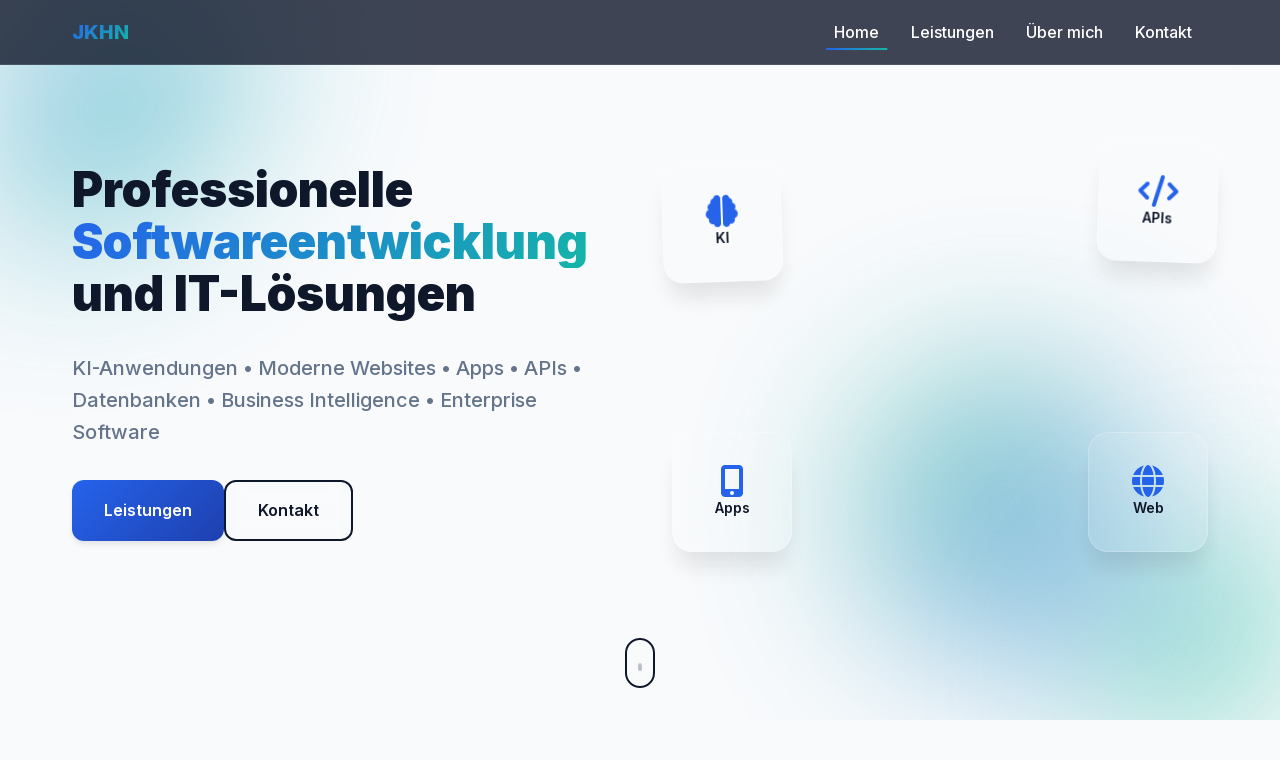

--- FILE ---
content_type: text/html
request_url: https://jkhn.de/
body_size: 3565
content:
<!DOCTYPE html>
<html lang="de">
  <head>
    <meta charset="UTF-8" />
    <meta name="viewport" content="width=device-width, initial-scale=1.0, maximum-scale=1.0, user-scalable=no">
    <title>Jakob Hahn - KI, Websites, Apps & APIs | Innovative Lösungen</title>
    <meta name="description" content="Professionelle Softwareentwicklung: KI-Anwendungen, moderne Websites, Apps, APIs und Schnittstellen. Von der Konzeption bis zur Implementierung - maßgeschneiderte technologische Lösungen für Ihr Unternehmen." />
    <meta name="keywords" content="KI, Künstliche Intelligenz, Webentwicklung, Apps, APIs, Schnittstellen, Programmierung, Softwareentwicklung" />
    <meta name="author" content="Jakob Hahn" />
    <meta name="robots" content="index, follow" />
    <link rel="canonical" href="https://jkhn.de/" />
    <link rel="icon" type="image/x-icon" href="assets/img/favicon.ico" />
    <link href="https://fonts.googleapis.com/css2?family=Inter:wght@300;400;500;600;700;800;900&display=swap" rel="stylesheet" />
    <link href="https://cdnjs.cloudflare.com/ajax/libs/font-awesome/6.4.0/css/all.min.css" rel="stylesheet" />
    <link rel="stylesheet" href="css/styles.css" />
  </head>
  <!-- Google tag (gtag.js) -->
  <script async src="https://www.googletagmanager.com/gtag/js?id=G-719KECHF29"></script>
  <script>
    window.dataLayer = window.dataLayer || [];
    function gtag(){dataLayer.push(arguments);}
    gtag('js', new Date());
    gtag('config', 'G-719KECHF29');
  </script>
  <body>
    <!-- Navigation -->
    <nav class="navbar" id="navbar">
      <div class="nav-container">
        <div class="nav-logo">
          <span class="logo-text">JKHN</span>
        </div>
        <ul class="nav-menu" id="navMenu">
          <li><a href="#home" class="nav-link">Home</a></li>
          <li><a href="#services" class="nav-link">Leistungen</a></li>
          <li><a href="#about" class="nav-link">Über mich</a></li>
          <li><a href="#contact" class="nav-link">Kontakt</a></li>
        </ul>
        <div class="nav-toggle" id="navToggle">
          <span></span>
          <span></span>
          <span></span>
        </div>
      </div>
    </nav>

    <!-- Hero Section -->
    <section id="home" class="hero">
      <div class="hero-background">
        <div class="gradient-orb orb-1"></div>
        <div class="gradient-orb orb-2"></div>
        <div class="gradient-orb orb-3"></div>
      </div>
      <div class="hero-content">
        <div class="hero-text">
          <h1 class="hero-title">
            <span class="title-line">Professionelle</span>
            <span class="title-line highlight">Softwareentwicklung</span>
            <span class="title-line">und IT-Lösungen</span>
          </h1>
          <p class="hero-subtitle">
            KI-Anwendungen • Moderne Websites • Apps • APIs • Datenbanken • Business Intelligence • Enterprise Software
          </p>
          <div class="hero-buttons">
            <a href="#services" class="btn btn-primary">Leistungen</a>
            <a href="#contact" class="btn btn-secondary">Kontakt</a>
          </div>
        </div>
        <div class="hero-visual">
          <div class="floating-card card-1">
            <i class="fas fa-brain"></i>
            <span>KI</span>
          </div>
          <div class="floating-card card-2">
            <i class="fas fa-code"></i>
            <span>APIs</span>
          </div>
          <div class="floating-card card-3">
            <i class="fas fa-mobile-alt"></i>
            <span>Apps</span>
          </div>
          <div class="floating-card card-4">
            <i class="fas fa-globe"></i>
            <span>Web</span>
          </div>
        </div>
      </div>
      <div class="scroll-indicator">
        <div class="mouse"></div>
      </div>
    </section>

    <!-- Services Section -->
    <section id="services" class="services">
      <div class="container">
        <div class="section-header">
          <h2 class="section-title">Meine Leistungen</h2>
          <p class="section-subtitle">Professionelle Softwareentwicklung und IT-Beratung</p>
        </div>
        <div class="services-grid">
          <div class="service-card">
            <div class="service-icon">
              <i class="fas fa-brain"></i>
            </div>
            <h3>KI & Künstliche Intelligenz</h3>
            <p>Entwicklung intelligenter Systeme und Anwendungen mit modernster KI-Technologie. Von Machine Learning Modellen bis hin zu vollständigen AI-Integrationen – maßgeschneiderte Lösungen für Ihre Anforderungen.</p>
            <ul class="service-features">
              <li>Machine Learning Modelle</li>
              <li>AI-Integrationen</li>
              <li>Intelligente Automatisierung</li>
              <li>Natural Language Processing</li>
            </ul>
          </div>

          <div class="service-card">
            <div class="service-icon">
              <i class="fas fa-globe"></i>
            </div>
            <h3>Moderne Websites</h3>
            <p>Entwicklung hochperformanter Websites und Web-Anwendungen mit Fokus auf Performance, SEO und moderne UX-Standards.</p>
            <ul class="service-features">
              <li>Responsive Design</li>
              <li>Moderne UI/UX</li>
              <li>Performance-Optimierung</li>
              <li>SEO-Optimierung</li>
            </ul>
          </div>

          <div class="service-card">
            <div class="service-icon">
              <i class="fas fa-mobile-alt"></i>
            </div>
            <h3>Apps & Anwendungen</h3>
            <p>Entwicklung nativer und plattformübergreifender Apps für iOS, Android und Web. Von der Konzeption über die Implementierung bis hin zur Veröffentlichung – professionelle Begleitung durch den gesamten Entwicklungsprozess.</p>
            <ul class="service-features">
              <li>Native Apps</li>
              <li>Cross-Platform Lösungen</li>
              <li>Progressive Web Apps</li>
              <li>App-Design & UX</li>
            </ul>
          </div>

          <div class="service-card">
            <div class="service-icon">
              <i class="fas fa-plug"></i>
            </div>
            <h3>APIs & Schnittstellen</h3>
            <p>Entwicklung robuster, skalierbarer APIs und Schnittstellen für nahtlose Systemintegration. RESTful APIs, GraphQL, Webhooks und Microservices-Architekturen – professionelle Lösungen für Ihre Systemlandschaft.</p>
            <ul class="service-features">
              <li>RESTful APIs</li>
              <li>GraphQL</li>
              <li>Microservices</li>
              <li>System-Integration</li>
            </ul>
          </div>

          <div class="service-card">
            <div class="service-icon">
              <i class="fas fa-cogs"></i>
            </div>
            <h3>Programme & Software</h3>
            <p>Entwicklung maßgeschneiderter Software-Lösungen und Enterprise-Anwendungen. Von Desktop-Anwendungen über Backend-Systeme bis hin zu komplexen Datenbanklösungen – effizient, zuverlässig und skalierbar.</p>
            <ul class="service-features">
              <li>Custom Software</li>
              <li>Desktop-Anwendungen</li>
              <li>Backend-Systeme</li>
              <li>Datenbank-Lösungen</li>
            </ul>
          </div>

          <div class="service-card">
            <div class="service-icon">
              <i class="fas fa-database"></i>
            </div>
            <h3>Datenbanken & Business Intelligence</h3>
            <p>Entwicklung und Optimierung von Datenbanklösungen, Data Warehouses und Business Intelligence Systemen. Von der Datenmodellierung bis zur Analyse – professionelle Datenlösungen für fundierte Geschäftsentscheidungen.</p>
            <ul class="service-features">
              <li>Data Warehouse Design</li>
              <li>ETL-Prozesse & Pipelines</li>
              <li>Business Intelligence</li>
              <li>Datenanalyse & Reporting</li>
            </ul>
          </div>

          <div class="service-card">
            <div class="service-icon">
              <i class="fas fa-project-diagram"></i>
            </div>
            <h3>Projektleitung & Beratung</h3>
            <p>Strategische IT-Beratung und professionelle Projektleitung von der Konzeption bis zur Implementierung. Technische Architektur, agile Methoden und bewährte Best Practices für erfolgreiche Projekte.</p>
            <ul class="service-features">
              <li>Projektmanagement</li>
              <li>Technische Beratung</li>
              <li>Architektur-Design</li>
              <li>Agile Entwicklung</li>
            </ul>
          </div>
        </div>
      </div>
    </section>

    <!-- About Section -->
    <section id="about" class="about">
      <div class="container">
        <div class="about-content">
          <div class="about-image">
            <div class="image-wrapper">
              <img src="assets/img/team/JH_ECK_SW_R.png" alt="Jakob Hahn" />
            </div>
          </div>
          <div class="about-text">
            <h2 class="section-title">Über mich</h2>
            <p class="about-intro">
              Als erfahrener Softwareentwickler und IT-Berater entwickle ich maßgeschneiderte 
              technologische Lösungen für Unternehmen. Mit fundierter Expertise in KI, modernen 
              Web-Technologien und Enterprise-Softwareentwicklung transformiere ich komplexe 
              Anforderungen in robuste, skalierbare Systeme.
            </p>
            <p>
              Meine Expertise umfasst die Entwicklung von KI-Anwendungen, modernen Web- und 
              Mobile-Anwendungen, APIs und Systemintegrationen. Ich arbeite mit aktuellen 
              Technologien und bewährten Best Practices, um Lösungen zu entwickeln, die 
              funktional, performant, benutzerfreundlich und zukunftssicher sind.
            </p>
            <p>
              Von der strategischen Beratung über die technische Konzeption bis hin zur 
              Implementierung und Wartung – ich begleite Sie durch den gesamten 
              Softwareentwicklungsprozess und unterstütze Sie dabei, Ihre Geschäftsziele 
              mit innovativen technologischen Lösungen zu erreichen.
            </p>
          </div>
        </div>
      </div>
    </section>

    <!-- Contact Section -->
    <section id="contact" class="contact">
      <div class="container">
        <div class="section-header">
          <h2 class="section-title">Kontakt</h2>
        </div>
        <div class="contact-content">
          <div class="contact-info">
            <div class="contact-item">
              <i class="fas fa-envelope"></i>
              <div>
                <strong>E-Mail</strong>
                <a href="mailto:hello@jkhn.de">hello@jkhn.de</a>
              </div>
            </div>
            <div class="contact-item">
              <i class="fas fa-phone"></i>
              <div>
                <strong>Telefon</strong>
                <a href="tel:015140304809">0151 40304809</a>
              </div>
            </div>
            <div class="contact-item">
              <i class="fas fa-map-marker-alt"></i>
              <div>
                <strong>Standort</strong>
                <span>Alsterchaussee 13, 20149 Hamburg</span>
              </div>
            </div>
            <div class="contact-social">
              <a href="https://www.linkedin.com/in/jakob-hahn-98120690/" target="_blank" rel="noopener noreferrer" class="social-link">
                <i class="fab fa-linkedin"></i>
              </a>
              <a href="https://www.xing.com/profile/Jakob_Hahn4/cv" target="_blank" rel="noopener noreferrer" class="social-link">
                <i class="fab fa-xing"></i>
              </a>
            </div>
          </div>
          <div class="contact-form-wrapper">
            <form id="contactForm" class="contact-form">
              <div class="form-group">
                <label for="name">Name</label>
                <input type="text" name="name" id="name" placeholder="Ihr Name" required />
              </div>
              <div class="form-group">
                <label for="email">E-Mail</label>
                <input type="email" name="email" id="email" placeholder="ihre.email@beispiel.de" required />
              </div>
              <div class="form-group">
                <label for="message">Nachricht</label>
                <textarea name="message" id="message" rows="5" placeholder="Ihre Nachricht an uns..." required></textarea>
              </div>
              <button type="submit" class="btn btn-primary btn-submit">
                <span>Nachricht senden</span>
                <i class="fas fa-paper-plane"></i>
              </button>
            </form>
          </div>
        </div>
        <div class="map-container">
          <iframe 
            width="568" 
            height="324" 
            frameborder="0" 
            scrolling="no" 
            marginheight="0" 
            marginwidth="0" 
            id="gmap_canvas" 
            src="https://maps.google.com/maps?width=568&amp;height=324&amp;hl=de&amp;q=Alsterchaussee%2013%20Hamburg+(JKHN)&amp;t=&amp;z=14&amp;ie=UTF8&amp;iwloc=B&amp;output=embed">
          </iframe>
        </div>
      </div>
    </section>

    <!-- Footer -->
    <footer class="footer">
      <div class="container">
        <div class="footer-content">
          <div class="footer-text">
            <p>&copy; 2024 Jakob Hahn. Alle Rechte vorbehalten.</p>
          </div>
          <div class="footer-links">
            <a href="impressum.html">Impressum</a>
            <span>|</span>
            <a href="datenschutz.html">Datenschutz</a>
            <span>|</span>
            <a href="agb.html">AGB</a>
          </div>
        </div>
      </div>
    </footer>

    <script src="js/scripts.js"></script>
  </body>
</html>

--- FILE ---
content_type: text/css
request_url: https://jkhn.de/css/styles.css
body_size: 3689
content:
/* ============================================
   Modern & Fresh Website Styles
   ============================================ */

:root {
  /* Color Palette */
  --primary: #2563eb;
  --primary-dark: #1e40af;
  --primary-light: #60a5fa;
  --secondary: #14b8a6;
  --accent: #10b981;
  --dark: #0f172a;
  --dark-light: #1e293b;
  --gray: #64748b;
  --gray-light: #cbd5e1;
  --white: #ffffff;
  --bg-dark: #0a0e27;
  --bg-light: #f8fafc;
  
  /* Spacing */
  --spacing-xs: 0.5rem;
  --spacing-sm: 1rem;
  --spacing-md: 2rem;
  --spacing-lg: 4rem;
  --spacing-xl: 6rem;
  
  /* Typography */
  --font-family: 'Inter', -apple-system, BlinkMacSystemFont, 'Segoe UI', sans-serif;
  --font-size-base: 1rem;
  --font-size-sm: 0.875rem;
  --font-size-lg: 1.125rem;
  --font-size-xl: 1.25rem;
  --font-size-2xl: 1.5rem;
  --font-size-3xl: 2rem;
  --font-size-4xl: 2.5rem;
  --font-size-5xl: 3rem;
  
  /* Shadows */
  --shadow-sm: 0 1px 2px 0 rgba(0, 0, 0, 0.05);
  --shadow-md: 0 4px 6px -1px rgba(0, 0, 0, 0.1);
  --shadow-lg: 0 10px 15px -3px rgba(0, 0, 0, 0.1);
  --shadow-xl: 0 20px 25px -5px rgba(0, 0, 0, 0.1);
  --shadow-2xl: 0 25px 50px -12px rgba(0, 0, 0, 0.25);
  
  /* Transitions */
  --transition-fast: 150ms ease;
  --transition-base: 300ms ease;
  --transition-slow: 500ms ease;
}

/* ============================================
   Reset & Base Styles
   ============================================ */

* {
  margin: 0;
  padding: 0;
  box-sizing: border-box;
}

html {
  scroll-behavior: smooth;
  font-size: 16px;
}

body {
  font-family: var(--font-family);
  font-size: var(--font-size-base);
  line-height: 1.6;
  color: var(--dark);
  background-color: var(--bg-light);
  overflow-x: hidden;
  -webkit-font-smoothing: antialiased;
  -moz-osx-font-smoothing: grayscale;
}

/* ============================================
   Navigation
   ============================================ */

.navbar {
  position: fixed;
  top: 0;
  left: 0;
  right: 0;
  z-index: 1000;
  padding: var(--spacing-sm) 0;
  background: rgba(15, 23, 42, 0.8);
  backdrop-filter: blur(20px);
  -webkit-backdrop-filter: blur(20px);
  border-bottom: 1px solid rgba(255, 255, 255, 0.1);
  transition: all var(--transition-base);
}

.navbar.scrolled {
  background: rgba(15, 23, 42, 0.95);
  box-shadow: var(--shadow-lg);
}

.nav-container {
  max-width: 1200px;
  margin: 0 auto;
  padding: 0 var(--spacing-md);
  display: flex;
  justify-content: space-between;
  align-items: center;
}

.nav-logo .logo-text {
  font-size: var(--font-size-xl);
  font-weight: 800;
  background: linear-gradient(135deg, var(--primary), var(--secondary));
  -webkit-background-clip: text;
  -webkit-text-fill-color: transparent;
  background-clip: text;
}

.nav-menu {
  display: flex;
  list-style: none;
  gap: var(--spacing-md);
  align-items: center;
}

.nav-link {
  color: var(--white);
  text-decoration: none;
  font-weight: 500;
  padding: var(--spacing-xs) var(--spacing-sm);
  border-radius: 8px;
  transition: all var(--transition-base);
  position: relative;
}

.nav-link::after {
  content: '';
  position: absolute;
  bottom: 0;
  left: 50%;
  transform: translateX(-50%);
  width: 0;
  height: 2px;
  background: linear-gradient(90deg, var(--primary), var(--secondary));
  transition: width var(--transition-base);
}

.nav-link:hover::after,
.nav-link.active::after {
  width: 80%;
}

.nav-link:hover {
  color: var(--primary-light);
}

.nav-toggle {
  display: none;
  flex-direction: column;
  cursor: pointer;
  gap: 5px;
}

.nav-toggle span {
  width: 25px;
  height: 3px;
  background: var(--white);
  border-radius: 3px;
  transition: all var(--transition-base);
}

/* ============================================
   Hero Section
   ============================================ */

.hero {
  position: relative;
  min-height: 100vh;
  display: flex;
  align-items: center;
  justify-content: center;
  overflow: hidden;
  padding-top: 80px;
}

.hero-background {
  position: absolute;
  top: 0;
  left: 0;
  right: 0;
  bottom: 0;
  z-index: 0;
  overflow: hidden;
}

.gradient-orb {
  position: absolute;
  border-radius: 50%;
  filter: blur(80px);
  opacity: 0.5;
  animation: float 20s ease-in-out infinite;
}

.orb-1 {
  width: 500px;
  height: 500px;
  background: linear-gradient(135deg, var(--primary), var(--secondary));
  top: -250px;
  left: -250px;
  animation-delay: 0s;
}

.orb-2 {
  width: 400px;
  height: 400px;
  background: linear-gradient(135deg, var(--secondary), var(--accent));
  bottom: -200px;
  right: -200px;
  animation-delay: 5s;
}

.orb-3 {
  width: 300px;
  height: 300px;
  background: linear-gradient(135deg, var(--accent), var(--primary));
  top: 50%;
  right: 10%;
  animation-delay: 10s;
}

@keyframes float {
  0%, 100% {
    transform: translate(0, 0) scale(1);
  }
  33% {
    transform: translate(30px, -30px) scale(1.1);
  }
  66% {
    transform: translate(-20px, 20px) scale(0.9);
  }
}

.hero-content {
  position: relative;
  z-index: 1;
  max-width: 1200px;
  margin: 0 auto;
  padding: var(--spacing-md);
  display: grid;
  grid-template-columns: 1fr 1fr;
  gap: var(--spacing-lg);
  align-items: center;
}

.hero-text {
  animation: fadeInUp 1s ease-out;
}

.hero-title {
  font-size: var(--font-size-5xl);
  font-weight: 900;
  line-height: 1.1;
  margin-bottom: var(--spacing-md);
  color: var(--dark);
}

.title-line {
  display: block;
}

.title-line.highlight {
  background: linear-gradient(135deg, var(--primary), var(--secondary));
  -webkit-background-clip: text;
  -webkit-text-fill-color: transparent;
  background-clip: text;
}

.hero-subtitle {
  font-size: var(--font-size-xl);
  color: var(--gray);
  margin-bottom: var(--spacing-md);
  font-weight: 500;
}

.hero-buttons {
  display: flex;
  gap: var(--spacing-sm);
  flex-wrap: wrap;
}

.hero-visual {
  position: relative;
  height: 400px;
  animation: fadeIn 1s ease-out 0.3s both;
}

.floating-card {
  position: absolute;
  width: 120px;
  height: 120px;
  background: rgba(255, 255, 255, 0.1);
  backdrop-filter: blur(20px);
  -webkit-backdrop-filter: blur(20px);
  border: 1px solid rgba(255, 255, 255, 0.2);
  border-radius: 20px;
  display: flex;
  flex-direction: column;
  align-items: center;
  justify-content: center;
  gap: var(--spacing-xs);
  box-shadow: var(--shadow-xl);
  animation: floatCard 6s ease-in-out infinite;
}

.floating-card i {
  font-size: 2rem;
  color: var(--primary);
}

.floating-card span {
  font-size: var(--font-size-sm);
  font-weight: 600;
  color: var(--dark);
}

.card-1 {
  top: 0;
  left: 0;
  animation-delay: 0s;
}

.card-2 {
  top: 0;
  right: 0;
  animation-delay: 1.5s;
}

.card-3 {
  bottom: 0;
  left: 0;
  animation-delay: 3s;
}

.card-4 {
  bottom: 0;
  right: 0;
  animation-delay: 4.5s;
}

@keyframes floatCard {
  0%, 100% {
    transform: translate(0, 0) rotate(0deg);
  }
  25% {
    transform: translate(10px, -10px) rotate(2deg);
  }
  50% {
    transform: translate(-10px, 10px) rotate(-2deg);
  }
  75% {
    transform: translate(5px, 5px) rotate(1deg);
  }
}

.scroll-indicator {
  position: absolute;
  bottom: var(--spacing-md);
  left: 50%;
  transform: translateX(-50%);
  z-index: 1;
}

.mouse {
  width: 30px;
  height: 50px;
  border: 2px solid var(--dark);
  border-radius: 15px;
  position: relative;
}

.mouse::before {
  content: '';
  position: absolute;
  top: 8px;
  left: 50%;
  transform: translateX(-50%);
  width: 4px;
  height: 8px;
  background: var(--dark);
  border-radius: 2px;
  animation: scroll 2s infinite;
}

@keyframes scroll {
  0% {
    opacity: 1;
    transform: translateX(-50%) translateY(0);
  }
  100% {
    opacity: 0;
    transform: translateX(-50%) translateY(20px);
  }
}

/* ============================================
   Buttons
   ============================================ */

.btn {
  display: inline-flex;
  align-items: center;
  gap: var(--spacing-xs);
  padding: var(--spacing-sm) var(--spacing-md);
  font-size: var(--font-size-base);
  font-weight: 600;
  text-decoration: none;
  border-radius: 12px;
  border: none;
  cursor: pointer;
  transition: all var(--transition-base);
  position: relative;
  overflow: hidden;
}

.btn-primary {
  background: linear-gradient(135deg, var(--primary), var(--primary-dark));
  color: var(--white);
  box-shadow: var(--shadow-md);
}

.btn-primary:hover {
  transform: translateY(-2px);
  box-shadow: var(--shadow-xl);
}

.btn-secondary {
  background: rgba(255, 255, 255, 0.1);
  backdrop-filter: blur(10px);
  -webkit-backdrop-filter: blur(10px);
  color: var(--dark);
  border: 2px solid var(--dark);
}

.btn-secondary:hover {
  background: var(--dark);
  color: var(--white);
}

/* ============================================
   Sections
   ============================================ */

section {
  position: relative;
  padding: var(--spacing-xl) 0;
}

.container {
  max-width: 1200px;
  margin: 0 auto;
  padding: 0 var(--spacing-md);
}

.section-header {
  text-align: center;
  margin-bottom: var(--spacing-lg);
}

.section-title {
  font-size: var(--font-size-4xl);
  font-weight: 800;
  margin-bottom: var(--spacing-sm);
  color: var(--dark);
  background: linear-gradient(135deg, var(--primary), var(--secondary));
  -webkit-background-clip: text;
  -webkit-text-fill-color: transparent;
  background-clip: text;
}

.section-subtitle {
  font-size: var(--font-size-lg);
  color: var(--gray);
  max-width: 600px;
  margin: 0 auto;
}

/* ============================================
   Services Section
   ============================================ */

.services {
  background: var(--white);
}

.services-grid {
  display: grid;
  grid-template-columns: repeat(auto-fit, minmax(320px, 1fr));
  gap: var(--spacing-md);
  margin-top: var(--spacing-lg);
}

.service-card {
  background: var(--white);
  padding: var(--spacing-md);
  border-radius: 20px;
  box-shadow: var(--shadow-md);
  transition: all var(--transition-base);
  border: 1px solid var(--gray-light);
  position: relative;
  overflow: hidden;
}

.service-card::before {
  content: '';
  position: absolute;
  top: 0;
  left: 0;
  right: 0;
  height: 4px;
  background: linear-gradient(90deg, var(--primary), var(--secondary));
  transform: scaleX(0);
  transform-origin: left;
  transition: transform var(--transition-base);
}

.service-card:hover::before {
  transform: scaleX(1);
}

.service-card:hover {
  transform: translateY(-8px);
  box-shadow: var(--shadow-2xl);
}

.service-icon {
  width: 60px;
  height: 60px;
  background: linear-gradient(135deg, var(--primary), var(--secondary));
  border-radius: 16px;
  display: flex;
  align-items: center;
  justify-content: center;
  margin-bottom: var(--spacing-md);
}

.service-icon i {
  font-size: 1.5rem;
  color: var(--white);
}

.service-card h3 {
  font-size: var(--font-size-2xl);
  font-weight: 700;
  margin-bottom: var(--spacing-sm);
  color: var(--dark);
}

.service-card p {
  color: var(--gray);
  margin-bottom: var(--spacing-md);
  line-height: 1.7;
}

.service-features {
  list-style: none;
  display: flex;
  flex-direction: column;
  gap: var(--spacing-xs);
}

.service-features li {
  color: var(--dark);
  font-size: var(--font-size-sm);
  padding-left: var(--spacing-md);
  position: relative;
}

.service-features li::before {
  content: '✓';
  position: absolute;
  left: 0;
  color: var(--accent);
  font-weight: 700;
}

/* ============================================
   About Section
   ============================================ */

.about {
  background: linear-gradient(135deg, var(--bg-light), var(--white));
}

.about-content {
  display: grid;
  grid-template-columns: 1fr 1.5fr;
  gap: var(--spacing-lg);
  align-items: center;
}

.about-image {
  position: relative;
}

.image-wrapper {
  position: relative;
  width: 100%;
  max-width: 400px;
  aspect-ratio: 1;
  border-radius: 50%;
  overflow: visible;
  margin: 0 auto;
  background: transparent;
  box-shadow: 0 20px 60px rgba(0, 0, 0, 0.15);
}

.image-wrapper::before {
  content: '';
  position: absolute;
  top: -10px;
  left: -10px;
  right: -10px;
  bottom: -10px;
  border-radius: 50%;
  background: radial-gradient(circle, rgba(99, 102, 241, 0.2) 0%, transparent 70%);
  animation: pulse 3s ease-in-out infinite;
  pointer-events: none;
  z-index: -1;
}

.image-wrapper img {
  width: 100%;
  height: 100%;
  display: block;
  object-fit: contain;
  border-radius: 50%;
  background: transparent;
  position: relative;
  z-index: 1;
}

.image-wrapper img {
  width: 100%;
  height: 100%;
  display: block;
  object-fit: contain;
  border-radius: 50%;
  background: transparent;
  position: relative;
  z-index: 1;
}

@keyframes pulse {
  0%, 100% {
    opacity: 0.5;
    transform: scale(1);
  }
  50% {
    opacity: 0.8;
    transform: scale(1.1);
  }
}

.about-text {
  padding: var(--spacing-md);
}

.about-intro {
  font-size: var(--font-size-xl);
  font-weight: 600;
  color: var(--dark);
  margin-bottom: var(--spacing-md);
  line-height: 1.7;
}

.about-text p {
  color: var(--gray);
  margin-bottom: var(--spacing-md);
  line-height: 1.8;
}


/* ============================================
   Contact Section
   ============================================ */

.contact {
  background: var(--dark);
  color: var(--white);
}

.contact .section-title,
.contact .section-subtitle {
  color: var(--white);
}

.contact .section-title {
  background: linear-gradient(135deg, var(--primary-light), var(--secondary));
  -webkit-background-clip: text;
  -webkit-text-fill-color: transparent;
  background-clip: text;
}

.contact-content {
  display: grid;
  grid-template-columns: 1fr 1.5fr;
  gap: var(--spacing-md);
  margin-top: var(--spacing-md);
}

.contact-info {
  display: flex;
  flex-direction: column;
  gap: var(--spacing-sm);
}

.contact-item {
  display: flex;
  align-items: flex-start;
  gap: var(--spacing-sm);
  padding: var(--spacing-sm) 0;
}

.contact-item i {
  width: 20px;
  min-width: 20px;
  color: var(--primary-light);
  font-size: 1.1rem;
  font-weight: 400;
  flex-shrink: 0;
  text-align: center;
  line-height: 1;
  display: inline-flex;
  align-items: center;
  justify-content: center;
  opacity: 1;
}

.contact-item > div {
  flex: 1;
  display: flex;
  flex-direction: column;
  gap: 2px;
}

.contact-item strong {
  font-size: var(--font-size-sm);
  font-weight: 600;
  color: var(--white);
  text-transform: uppercase;
  letter-spacing: 0.5px;
}

.contact-item a {
  color: var(--gray-light);
  text-decoration: none;
  font-size: var(--font-size-base);
  transition: color var(--transition-base);
}

.contact-item a:hover {
  color: var(--primary-light);
}

.contact-item span {
  color: var(--gray-light);
  font-size: var(--font-size-base);
}

.contact-social {
  display: flex;
  gap: var(--spacing-xs);
  margin-top: var(--spacing-sm);
  padding-top: var(--spacing-sm);
  border-top: 1px solid rgba(255, 255, 255, 0.1);
}

.social-link {
  width: 50px;
  height: 50px;
  background: rgba(255, 255, 255, 0.1);
  border-radius: 12px;
  display: flex;
  align-items: center;
  justify-content: center;
  color: var(--white);
  text-decoration: none;
  transition: all var(--transition-base);
  border: 1px solid rgba(255, 255, 255, 0.2);
}

.social-link:hover {
  background: linear-gradient(135deg, var(--primary), var(--secondary));
  transform: translateY(-4px);
  box-shadow: var(--shadow-lg);
}

.contact-form-wrapper {
  background: rgba(255, 255, 255, 0.05);
  backdrop-filter: blur(10px);
  -webkit-backdrop-filter: blur(10px);
  padding: var(--spacing-md);
  border-radius: 12px;
  border: 1px solid rgba(255, 255, 255, 0.1);
}

.contact-form {
  display: flex;
  flex-direction: column;
  gap: var(--spacing-sm);
}

.form-group {
  display: flex;
  flex-direction: column;
  gap: 4px;
  margin-bottom: var(--spacing-sm);
}

.form-group label {
  font-size: var(--font-size-sm);
  font-weight: 600;
  color: var(--white);
  text-transform: uppercase;
  letter-spacing: 0.5px;
  margin-bottom: 2px;
  display: block;
}

.form-group input,
.form-group textarea {
  width: 100%;
  padding: var(--spacing-sm);
  background: rgba(255, 255, 255, 0.1);
  border: 1px solid rgba(255, 255, 255, 0.2);
  border-radius: 8px;
  color: var(--white);
  font-size: var(--font-size-base);
  font-family: var(--font-family);
  transition: all var(--transition-base);
  resize: none;
}

.form-group input::placeholder,
.form-group textarea::placeholder {
  color: rgba(255, 255, 255, 0.4);
}

.form-group input:focus,
.form-group textarea:focus {
  outline: none;
  border-color: var(--primary);
  background: rgba(255, 255, 255, 0.15);
  box-shadow: 0 0 0 3px rgba(37, 99, 235, 0.15);
}

.form-group input:hover,
.form-group textarea:hover {
  border-color: rgba(255, 255, 255, 0.3);
  background: rgba(255, 255, 255, 0.12);
}

.form-group textarea {
  min-height: 80px;
  line-height: 1.6;
  padding-top: var(--spacing-xs);
}

.btn-submit {
  width: 100%;
  justify-content: center;
  padding: var(--spacing-sm);
  font-size: var(--font-size-base);
  margin-top: var(--spacing-xs);
  border-radius: 8px;
}

.map-container {
  margin-top: var(--spacing-md);
  border-radius: 12px;
  overflow: hidden;
  box-shadow: var(--shadow-lg);
  border: 1px solid rgba(255, 255, 255, 0.1);
}

.map-container iframe {
  width: 100%;
  max-width: 100%;
  height: 400px;
  border: 0;
  overflow: hidden;
  display: block;
}

/* ============================================
   Footer
   ============================================ */

.footer {
  background: var(--dark-light);
  color: var(--white);
  padding: var(--spacing-md) 0;
  border-top: 1px solid rgba(255, 255, 255, 0.1);
}

.footer-content {
  display: flex;
  justify-content: space-between;
  align-items: center;
  flex-wrap: wrap;
  gap: var(--spacing-sm);
}

.footer-text {
  color: var(--gray-light);
  font-size: var(--font-size-sm);
}

.footer-links {
  display: flex;
  gap: var(--spacing-sm);
  align-items: center;
}

.footer-links a {
  color: var(--gray-light);
  text-decoration: none;
  font-size: var(--font-size-sm);
  transition: color var(--transition-base);
}

.footer-links a:hover {
  color: var(--white);
}

.footer-links span {
  color: var(--gray);
}

/* ============================================
   Animations
   ============================================ */

@keyframes fadeIn {
  from {
    opacity: 0;
  }
  to {
    opacity: 1;
  }
}

@keyframes fadeInUp {
  from {
    opacity: 0;
    transform: translateY(30px);
  }
  to {
    opacity: 1;
    transform: translateY(0);
  }
}

/* ============================================
   Responsive Design
   ============================================ */

@media (max-width: 968px) {
  .hero-content {
    grid-template-columns: 1fr;
    text-align: center;
  }
  
  .hero-title {
    font-size: var(--font-size-4xl);
  }
  
  .about-content {
    grid-template-columns: 1fr;
  }
  
  .contact-content {
    grid-template-columns: 1fr;
  }
  
}

@media (max-width: 768px) {
  .nav-menu {
    position: fixed;
    top: 70px;
    left: -100%;
    flex-direction: column;
    background: rgba(15, 23, 42, 0.98);
    backdrop-filter: blur(20px);
    width: 100%;
    text-align: center;
    transition: left var(--transition-base);
    padding: var(--spacing-md) 0;
    border-top: 1px solid rgba(255, 255, 255, 0.1);
  }
  
  .nav-menu.active {
    left: 0;
  }
  
  .nav-toggle {
    display: flex;
  }
  
  .nav-toggle.active span:nth-child(1) {
    transform: rotate(45deg) translate(8px, 8px);
  }
  
  .nav-toggle.active span:nth-child(2) {
    opacity: 0;
  }
  
  .nav-toggle.active span:nth-child(3) {
    transform: rotate(-45deg) translate(7px, -7px);
  }
  
  .hero-title {
    font-size: var(--font-size-3xl);
  }
  
  .hero-subtitle {
    font-size: var(--font-size-lg);
  }
  
  .section-title {
    font-size: var(--font-size-3xl);
  }
  
  .services-grid {
    grid-template-columns: 1fr;
  }
  
  .hero-visual {
    height: 300px;
  }
  
  .floating-card {
    width: 100px;
    height: 100px;
  }
  
  .footer-content {
    flex-direction: column;
    text-align: center;
  }
}

@media (max-width: 480px) {
  :root {
    --spacing-xl: 3rem;
    --spacing-lg: 2rem;
  }
  
  .hero-title {
    font-size: var(--font-size-2xl);
  }
  
  .hero-buttons {
    flex-direction: column;
  }
  
  .btn {
    width: 100%;
    justify-content: center;
  }
}

--- FILE ---
content_type: application/javascript
request_url: https://jkhn.de/js/scripts.js
body_size: 9367
content:
/* ============================================
   Modern Website JavaScript
   ============================================ */

(function() {
  'use strict';

  // ============================================
  // Navigation
  // ============================================

  const navbar = document.getElementById('navbar');
  const navToggle = document.getElementById('navToggle');
  const navMenu = document.getElementById('navMenu');
  const navLinks = document.querySelectorAll('.nav-link');

  // Navbar scroll effect
  function handleNavbarScroll() {
    if (window.scrollY > 50) {
      navbar.classList.add('scrolled');
    } else {
      navbar.classList.remove('scrolled');
    }
  }

  window.addEventListener('scroll', handleNavbarScroll);
  handleNavbarScroll(); // Initial check

  // Mobile menu toggle
  if (navToggle) {
    navToggle.addEventListener('click', () => {
      navMenu.classList.toggle('active');
      navToggle.classList.toggle('active');
    });
  }

  // Close mobile menu when clicking on a link
  navLinks.forEach(link => {
    link.addEventListener('click', () => {
      navMenu.classList.remove('active');
      navToggle.classList.remove('active');
    });
  });

  // Active nav link on scroll
  function setActiveNavLink() {
    const sections = document.querySelectorAll('section[id]');
    const scrollY = window.pageYOffset;

    sections.forEach(section => {
      const sectionHeight = section.offsetHeight;
      const sectionTop = section.offsetTop - 100;
      const sectionId = section.getAttribute('id');
      const navLink = document.querySelector(`.nav-link[href="#${sectionId}"]`);

      if (scrollY > sectionTop && scrollY <= sectionTop + sectionHeight) {
        navLinks.forEach(link => link.classList.remove('active'));
        if (navLink) {
          navLink.classList.add('active');
        }
      }
    });
  }

  window.addEventListener('scroll', setActiveNavLink);

  // ============================================
  // Smooth Scrolling
  // ============================================

  document.querySelectorAll('a[href^="#"]').forEach(anchor => {
    anchor.addEventListener('click', function(e) {
      const href = this.getAttribute('href');
      if (href === '#') return;
      
      e.preventDefault();
      const target = document.querySelector(href);
      
      if (target) {
        const offsetTop = target.offsetTop - 80;
        window.scrollTo({
          top: offsetTop,
          behavior: 'smooth'
        });
      }
    });
  });


  // ============================================
  // Contact Form
  // ============================================

  const contactForm = document.getElementById('contactForm');
  
  if (contactForm) {
    contactForm.addEventListener('submit', async function(e) {
      e.preventDefault();
      
      const submitButton = this.querySelector('.btn-submit');
      const originalText = submitButton.innerHTML;
      
      // Disable button and show loading state
      submitButton.disabled = true;
      submitButton.innerHTML = '<span>Sende...</span><i class="fas fa-spinner fa-spin"></i>';
      
      const formData = new FormData(this);
      
      try {
        const response = await fetch('contact.php', {
          method: 'POST',
          body: formData,
          headers: {
            'Accept': 'application/json'
          }
        });
        
        // Prüfe ob Response OK ist
        if (!response.ok) {
          throw new Error(`HTTP error! status: ${response.status}`);
        }
        
        let data;
        const contentType = response.headers.get('content-type');
        
        if (contentType && contentType.includes('application/json')) {
          data = await response.json();
        } else {
          // Fallback für nicht-JSON Antworten
          const text = await response.text();
          console.warn('Non-JSON response:', text);
          try {
            data = JSON.parse(text);
          } catch (parseError) {
            // Wenn es kein JSON ist, als Fehler behandeln
            throw new Error(text || 'Unbekannter Fehler');
          }
        }
        
        if (data && data.success) {
          showNotification(data.message || 'Nachricht erfolgreich gesendet!', 'success');
          this.reset();
        } else {
          showNotification(data?.message || 'Fehler beim Senden. Bitte versuchen Sie es erneut.', 'error');
        }
        
      } catch (error) {
        console.error('Fehler beim Senden:', error);
        console.error('Error details:', {
          message: error.message,
          stack: error.stack
        });
        showNotification('Fehler beim Senden. Bitte kontaktieren Sie uns direkt per E-Mail: hello@jkhn.de', 'error');
      } finally {
        // Re-enable button
        submitButton.disabled = false;
        submitButton.innerHTML = originalText;
      }
    });
  }

  // ============================================
  // Notification System
  // ============================================

  function showNotification(message, type = 'success') {
    // Remove existing notifications
    const existing = document.querySelector('.notification');
    if (existing) {
      existing.remove();
    }
    
    const notification = document.createElement('div');
    notification.className = `notification notification-${type}`;
    notification.innerHTML = `
      <div class="notification-content">
        <i class="fas ${type === 'success' ? 'fa-check-circle' : 'fa-exclamation-circle'}"></i>
        <span>${message}</span>
      </div>
    `;
    
    // Add styles if not already added
    if (!document.getElementById('notification-styles')) {
      const style = document.createElement('style');
      style.id = 'notification-styles';
      style.textContent = `
        .notification {
          position: fixed;
          top: 100px;
          right: 20px;
          background: ${type === 'success' ? '#10b981' : '#ef4444'};
          color: white;
          padding: 1rem 1.5rem;
          border-radius: 12px;
          box-shadow: 0 10px 25px rgba(0, 0, 0, 0.2);
          z-index: 10000;
          animation: slideInRight 0.3s ease-out;
          max-width: 400px;
        }
        .notification-content {
          display: flex;
          align-items: center;
          gap: 0.75rem;
        }
        .notification i {
          font-size: 1.25rem;
        }
        @keyframes slideInRight {
          from {
            transform: translateX(100%);
            opacity: 0;
          }
          to {
            transform: translateX(0);
            opacity: 1;
          }
        }
      `;
      document.head.appendChild(style);
    }
    
    document.body.appendChild(notification);
    
    // Auto remove after 5 seconds
    setTimeout(() => {
      notification.style.animation = 'slideInRight 0.3s ease-out reverse';
      setTimeout(() => notification.remove(), 300);
    }, 5000);
  }

  // ============================================
  // Intersection Observer for Animations
  // ============================================

  function observeElements() {
    const elements = document.querySelectorAll('.service-card, .contact-card, .about-text');
    
    const observer = new IntersectionObserver((entries) => {
      entries.forEach((entry, index) => {
        if (entry.isIntersecting) {
          setTimeout(() => {
            entry.target.style.opacity = '1';
            entry.target.style.transform = 'translateY(0)';
          }, index * 100);
          observer.unobserve(entry.target);
        }
      });
    }, {
      threshold: 0.1,
      rootMargin: '0px 0px -50px 0px'
    });

    elements.forEach(element => {
      element.style.opacity = '0';
      element.style.transform = 'translateY(30px)';
      element.style.transition = 'opacity 0.6s ease-out, transform 0.6s ease-out';
      observer.observe(element);
    });
  }

  // Initialize animations
  if (document.querySelector('.service-card')) {
    observeElements();
  }

  // ============================================
  // Parallax Effect for Hero
  // ============================================

  function handleParallax() {
    const hero = document.querySelector('.hero');
    if (!hero) return;
    
    const scrolled = window.pageYOffset;
    const rate = scrolled * 0.5;
    
    const orbs = document.querySelectorAll('.gradient-orb');
    orbs.forEach((orb, index) => {
      const speed = (index + 1) * 0.1;
      orb.style.transform = `translateY(${rate * speed}px)`;
    });
  }

  window.addEventListener('scroll', handleParallax);

  // ============================================
  // Update Copyright Year
  // ============================================

  function updateCopyrightYear() {
    const currentYear = new Date().getFullYear();
    const copyrightElements = document.querySelectorAll('.footer-text p');
    
    copyrightElements.forEach(element => {
      if (element.textContent.includes('©')) {
        element.textContent = element.textContent.replace(/© \d{4}/, `© ${currentYear}`);
      }
    });
  }

  // ============================================
  // Initialize on DOM Load
  // ============================================

  document.addEventListener('DOMContentLoaded', function() {
    // Set initial active nav link
    setActiveNavLink();
    
    // Update copyright year
    updateCopyrightYear();
    
    // Add loaded class to body for CSS transitions
    document.body.classList.add('loaded');
  });

})();